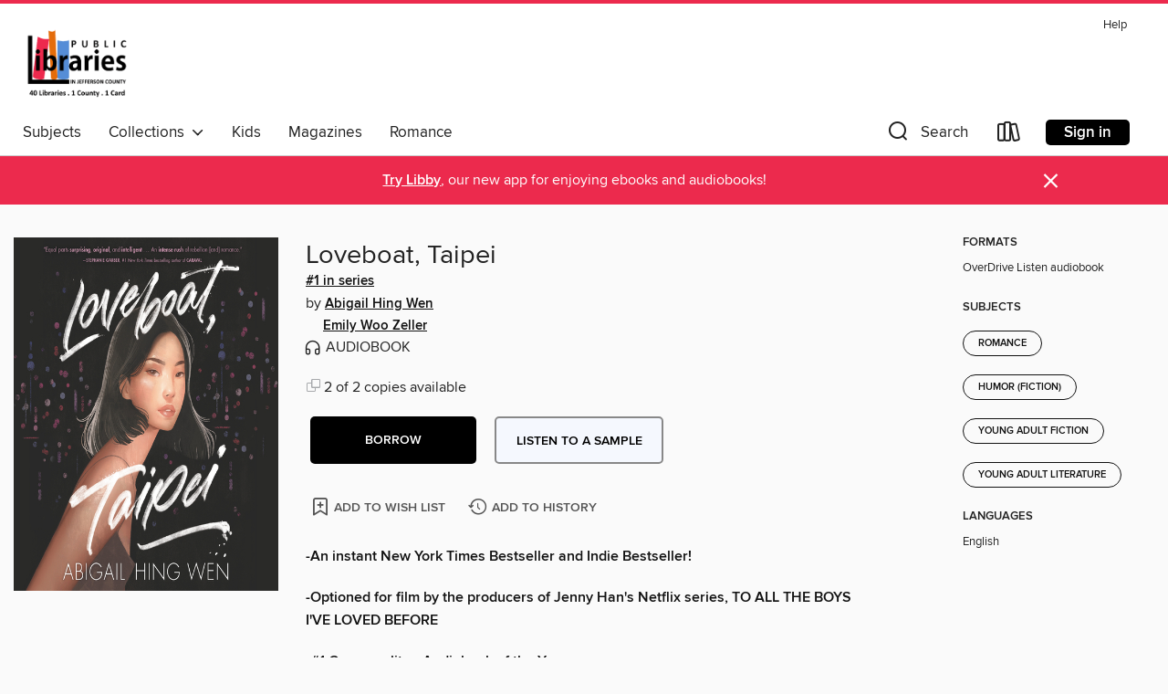

--- FILE ---
content_type: text/css; charset=utf-8
request_url: https://jclc.overdrive.com/assets/v3/css/45b2cd3100fbdebbdb6e3d5fa7e06ec7/colors.css?primary=%23558ed5&primaryR=85&primaryG=142&primaryB=213&primaryFontColor=%23fff&secondary=%23ec2a4d&secondaryR=236&secondaryG=42&secondaryB=77&secondaryFontColor=%23fff&bannerIsSecondaryColor=false&defaultColor=%23222
body_size: 1572
content:
.primary-color{color:#558ed5!important}.primary-fill{fill:#558ed5!important}.primary-background{background-color:#558ed5}.primary-font{color:#fff}.primary-font-highlight-box:before{content:'';position:absolute;display:block;top:0;bottom:0;left:0;right:0;background:#fff;opacity:.08}.primary-font-highlight-box:after{content:'';position:absolute;display:block;top:0;bottom:0;left:0;right:0;border:1px dashed #fff;opacity:.28}.secondary-font-highlight-box:before{content:'';position:absolute;display:block;top:0;bottom:0;left:0;right:0;background:#fff;opacity:.08}.secondary-font-highlight-box:after{content:'';position:absolute;display:block;top:0;bottom:0;left:0;right:0;border:1px dashed #fff;opacity:.28}.Hero .Hero-banner{background:#558ed5!important}.Campaign{background:#558ed5!important}.Campaign-title{color:#fff}.Campaign-monochrome-svg{fill:#fff}.Campaign-featuredTitle,.Campaign-featuredTitle:hover{color:#fff}.Campaign-author,.Campaign-author:hover{color:#fff}.Campaign-author:hover,.Campaign-learnMoreLink{color:#fff}.Campaign-description{color:#fff}.kindle-trouble-container .od-format-button{color:#fff!important}.button.place-a-hold.Button-holdButton{border:2px solid}.button.place-a-hold.Button-holdButton:hover{border:2px solid}.AccountPageMenu-tabListItem{border-color:#558ed5!important}.primary-color-hover:hover{color:#558ed5!important}.primary-color-focus:focus{color:#558ed5!important}.secondary-color{color:#ec2a4d!important}.secondary-fill{fill:#ec2a4d!important}.secondary-color-hoverable{color:#ec2a4d}.secondary-color-hoverable:focus,.secondary-color-hoverable:hover{color:#bc213d}.secondary-background{background:#ec2a4d!important;color:#fff!important}.secondary-color-hover:hover{color:#ec2a4d!important}.secondary-background-hover:hover{background:#ec2a4d!important}.secondary-color-focus:focus{color:#ec2a4d!important}.secondary-border-color{border-color:#ec2a4d!important}.secondary-underline{color:#ec2a4d!important;text-decoration:underline}.button.outline[disabled],.button.outline[disabled]:focus,.button.outline[disabled]:hover{color:#666!important;border-color:#666;background:0 0}.spinner{border-bottom:4px solid rgba(255,255,255,.2);border-left:4px solid rgba(255,255,255,.2);border-right:4px solid rgba(255,255,255,.2);border-top:4px solid rgba(255,255,255,.8)}.MergedSite .Header,.nav-container{border-top:4px solid #ec2a4d;background-color:#fff}.notificationDotContainer{background-color:#fff}.BrowseFormats .BrowseFormats-link.is-active:after,.BrowseFormats .BrowseFormats-link:after{background-color:#558ed5}.icon-account.expanded{color:#ec2a4d!important}.top-bar-section li:not(.has-form) a:not(.button):not(.close-advantage-tout){color:#222;background-color:#fff}.top-bar-section .open li:not(.has-form) a:not(.button):not(.close-advantage-tout){color:#222;background-color:#fff}.notification-bell-svg{fill:#222;stroke:#222}.top-bar-section ul li{color:#222;background:0 0}.top-bar-section ul li:hover{background:0 0}.top-bar-section ul .open li:not(.has-form) a:not(.button):not(.close-advantage-tout){color:#222;background-color:#fff}.content.f-dropdown div h2,.content.f-dropdown div li h2{color:#558ed5}.title-details .loan-button-audiobook .accordion .accordion-navigation a.primary:focus{box-shadow:none;color:#fff}.title-details .loan-button-audiobook .accordion .accordion-navigation a.primary:hover{color:#fff}.top-bar.expanded .toggle-topbar.menu-icon{color:#ec2a4d}nav.top-bar{background-color:#fff}nav.top-bar li.search-icon i.expanded{color:#ec2a4d}.top-bar.expanded .toggle-topbar.browse a{color:#ec2a4d}ul#lending-period-options-mobile.f-dropdown li a:after,ul#lending-period-options-mobile.f-dropdown li a:hover,ul#lending-period-options.f-dropdown li a:after,ul#lending-period-options.f-dropdown li a:hover{color:#ec2a4d}ul.pagination li.current a:focus,ul.pagination li.current a:hover,ul.pagination li.current button:focus,ul.pagination li.current button:hover{background:#558ed5}.Toaster-toast:not(.is-burnt),.sample-only-banner{background-color:#ec2a4d;color:#fff}.sample-only-banner__message h1,.sample-only-banner__message h2,.sample-only-banner__message h3,.sample-only-banner__message h4,.sample-only-banner__message h5,.sample-only-banner__message h6{color:#fff}.accordion-navigation .content a li:hover{color:#ec2a4d}.library-card-sign-up a:hover{color:#558ed5}span.selected,span.selected:hover{border-color:#ec2a4d}.collection-link.primary-color-hover:hover span.selected{border-color:#558ed5}.Autocompletions .Autocompletions-item.is-active{border-left:solid 2px #ec2a4d!important}[dir=rtl] .Autocompletions .Autocompletions-item.is-active{border-left:inherit!important;border-right:solid 2px #ec2a4d!important}.media-container.list-view ul li .title-container .title-contents .title-header-bar.available-title a{color:#fff;background:#ec2a4d}.Nav-searchIcon--desktop.is-selected{border-bottom:2px solid #ec2a4d}.Nav-collectionsDropLink.open .Nav-collectionsDropArrow{color:#ec2a4d!important}.MobileNav-roomLibraryName,.Nav-room-logo--desktop{color:#ec2a4d!important}.DesktopNavLinks .DesktopNavLinks-link{color:#222}.Nav-accountDropArrow{color:#222}.Nav-collectionsDropArrow{color:#222}.Nav-searchIcon--desktop{color:#222}.Nav-bookshelfIcon--desktop{color:#222}.Nav-advancedSearch{color:#222}.Nav-advancedSearch:hover{color:#222}.Nav-advancedSearch:focus{color:#222}.Nav-advancedSearchCaret{color:#222}.getACardPromoHeader p{color:#222}.MobileNav{background-color:#fff;color:#222}.MobileNav-bookshelfIcon{color:#222}.MobileNav-hamburgerIcon{color:#222}.MobileNav-submitSearch{color:#222}.MobileNav-advancedSearch{color:#000;background-color:#fff}.MobileNav-searchInput{background:0 0!important}.Nav .Nav-searchBar{border-bottom:1px solid #ccc}.MobileNav-roomLogo,.Nav-room-sub-logo--desktop{color:#666}a.Nav-backToMainCollection{color:#222}a.Nav-backToMainCollection:hover{color:#222}.Nav-topRightLink:not(:first-child){border-left:1px solid #cdccd1}[dir=rtl] .Nav-topRightLink:not(:first-child){border-left:inherit;border-right:1px solid #cdccd1}.search-bar input{background:#fff!important}.MobileNav-clearSearchIcon,.Nav-clearSearch{background:#555}p.advantage-tout-text{color:#222}p.advantage-tout-text:hover{color:#222}